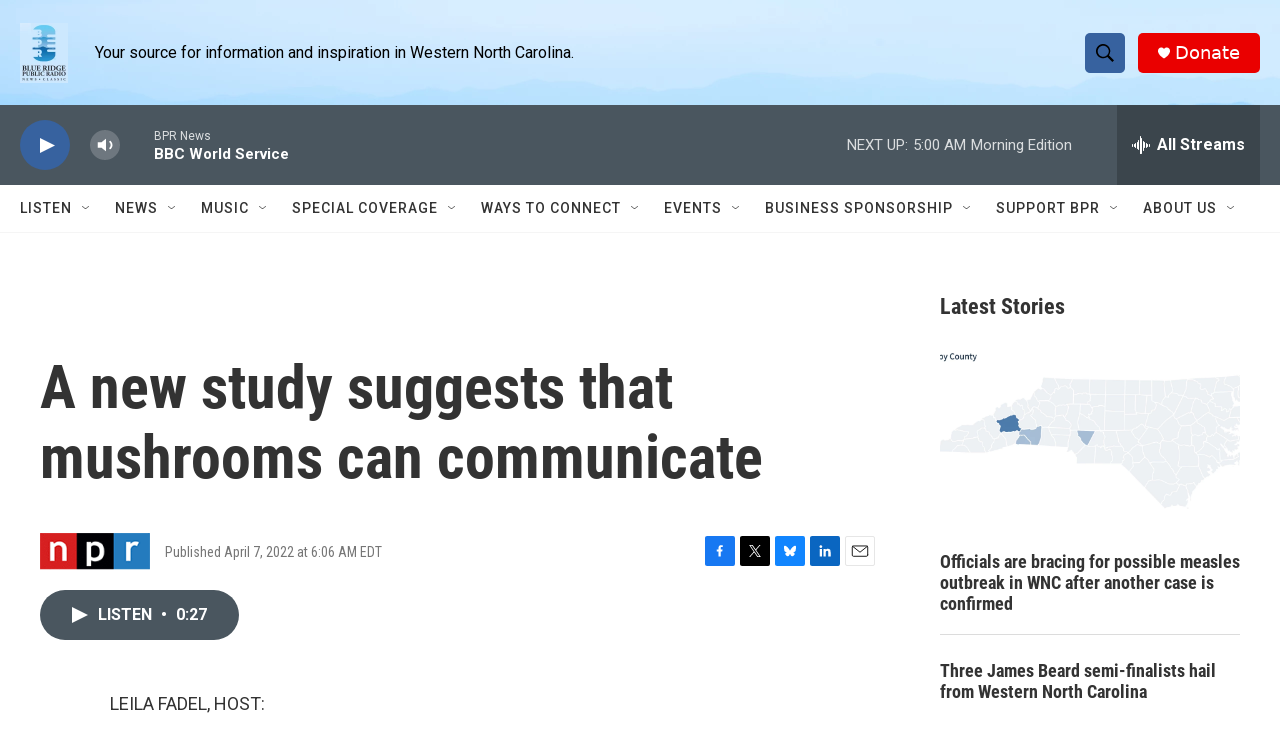

--- FILE ---
content_type: text/html; charset=utf-8
request_url: https://www.google.com/recaptcha/api2/aframe
body_size: 269
content:
<!DOCTYPE HTML><html><head><meta http-equiv="content-type" content="text/html; charset=UTF-8"></head><body><script nonce="jsrVV1MoRRz-2qC589HG7A">/** Anti-fraud and anti-abuse applications only. See google.com/recaptcha */ try{var clients={'sodar':'https://pagead2.googlesyndication.com/pagead/sodar?'};window.addEventListener("message",function(a){try{if(a.source===window.parent){var b=JSON.parse(a.data);var c=clients[b['id']];if(c){var d=document.createElement('img');d.src=c+b['params']+'&rc='+(localStorage.getItem("rc::a")?sessionStorage.getItem("rc::b"):"");window.document.body.appendChild(d);sessionStorage.setItem("rc::e",parseInt(sessionStorage.getItem("rc::e")||0)+1);localStorage.setItem("rc::h",'1769152081445');}}}catch(b){}});window.parent.postMessage("_grecaptcha_ready", "*");}catch(b){}</script></body></html>